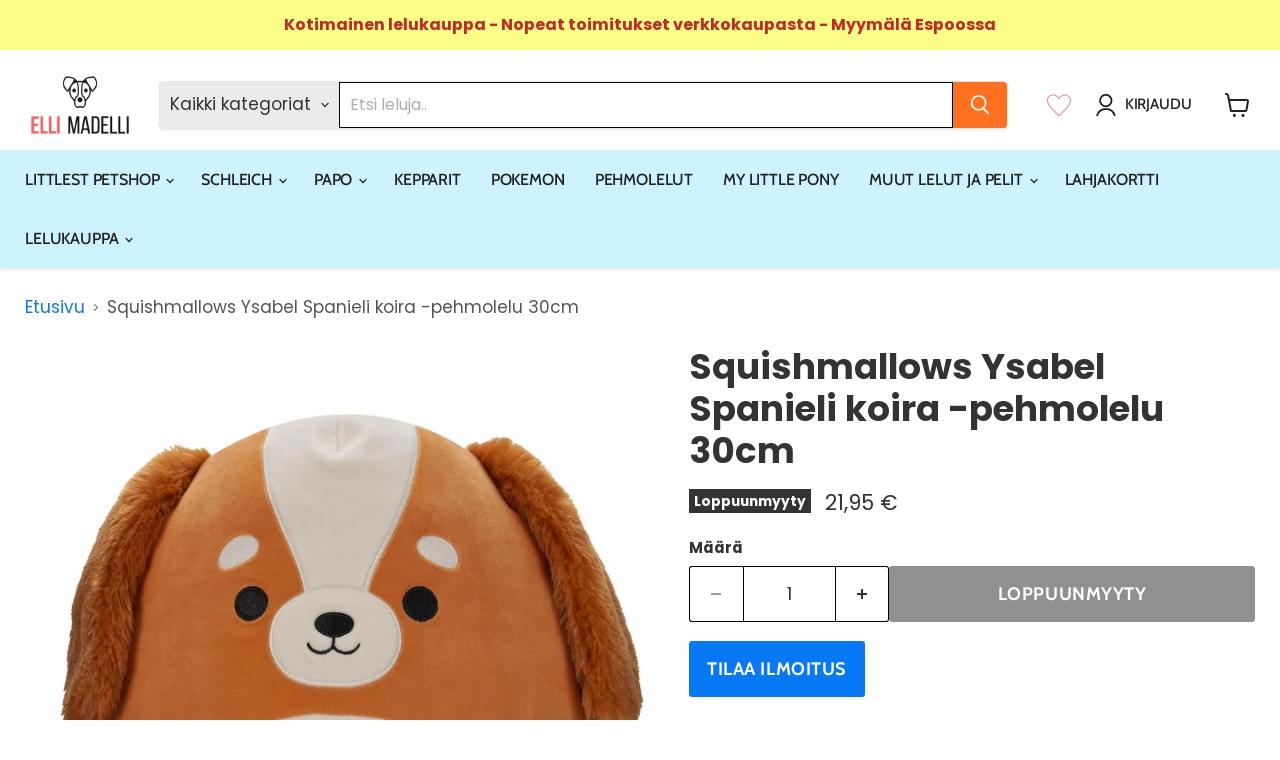

--- FILE ---
content_type: text/html; charset=utf-8
request_url: https://www.ellimadelli.fi/collections/all/products/squishmallows-ysabel-spanieli-koira-pehmolelu-30cm?view=recently-viewed
body_size: 1825
content:













  









<div
  class="productgrid--item  imagestyle--medium        product-recently-viewed-card    show-actions--mobile"
  data-product-item
  data-product-quickshop-url="/products/squishmallows-ysabel-spanieli-koira-pehmolelu-30cm"
  
    data-recently-viewed-card
  
>
  <div class="productitem" data-product-item-content>
    

    
    
    
    

    

    

    <div class="productitem__container">
      <div class="product-recently-viewed-card-time" data-product-handle="squishmallows-ysabel-spanieli-koira-pehmolelu-30cm">
      <button
        class="product-recently-viewed-card-remove"
        aria-label="close"
        data-remove-recently-viewed
      >
        


                                                                        <svg class="icon-remove "    aria-hidden="true"    focusable="false"    role="presentation"    xmlns="http://www.w3.org/2000/svg" width="10" height="10" viewBox="0 0 10 10" xmlns="http://www.w3.org/2000/svg">      <path fill="currentColor" d="M6.08785659,5 L9.77469752,1.31315906 L8.68684094,0.225302476 L5,3.91214341 L1.31315906,0.225302476 L0.225302476,1.31315906 L3.91214341,5 L0.225302476,8.68684094 L1.31315906,9.77469752 L5,6.08785659 L8.68684094,9.77469752 L9.77469752,8.68684094 L6.08785659,5 Z"></path>    </svg>                                              

      </button>
    </div>

      <div class="productitem__image-container">
        <a
          class="productitem--image-link"
          href="/products/squishmallows-ysabel-spanieli-koira-pehmolelu-30cm"
          tabindex="-1"
          data-product-page-link
        >
          <figure
            class="productitem--image"
            data-product-item-image
            
          >
            
              
              

  
    <noscript data-rimg-noscript>
      <img
        
          src="//www.ellimadelli.fi/cdn/shop/files/squishmallows-ysabel-spanieli-koira-pehmolelu_512x512.jpg?v=1705824019"
        

        alt=""
        data-rimg="noscript"
        srcset="//www.ellimadelli.fi/cdn/shop/files/squishmallows-ysabel-spanieli-koira-pehmolelu_512x512.jpg?v=1705824019 1x, //www.ellimadelli.fi/cdn/shop/files/squishmallows-ysabel-spanieli-koira-pehmolelu_998x998.jpg?v=1705824019 1.95x"
        class="productitem--image-primary"
        
        
      >
    </noscript>
  

  <img
    
      src="//www.ellimadelli.fi/cdn/shop/files/squishmallows-ysabel-spanieli-koira-pehmolelu_512x512.jpg?v=1705824019"
    
    alt=""

    
      data-rimg="lazy"
      data-rimg-scale="1"
      data-rimg-template="//www.ellimadelli.fi/cdn/shop/files/squishmallows-ysabel-spanieli-koira-pehmolelu_{size}.jpg?v=1705824019"
      data-rimg-max="1000x1000"
      data-rimg-crop="false"
      
      srcset="data:image/svg+xml;utf8,<svg%20xmlns='http://www.w3.org/2000/svg'%20width='512'%20height='512'></svg>"
    

    class="productitem--image-primary"
    
    
  >



  <div data-rimg-canvas></div>


            

            


























<span class="productitem__badge productitem__badge--soldout">
    Loppuunmyyty
  </span>

            <span class="visually-hidden">Squishmallows Ysabel Spanieli koira -pehmolelu 30cm</span>
          </figure>
        </a>
      </div><div class="productitem--info">
        
          
        

        

        <h2 class="productitem--title">
          <a href="/products/squishmallows-ysabel-spanieli-koira-pehmolelu-30cm" data-product-page-link>
            Squishmallows Ysabel Spanieli koira -pehmolelu 30cm
          </a>
        </h2>

        
          
        
        <div style="display: flex">
          
            






























<div class="price productitem__price ">
  
    <div
      class="price__compare-at "
      data-price-compare-container
    >

      
        <span class="money price__original" data-price-original></span>
      
    </div>


    
      
      <div class="price__compare-at--hidden" data-compare-price-range-hidden>
        
          <span class="visually-hidden">Alkuperäinen hinta</span>
          <span class="money price__compare-at--min" data-price-compare-min>
            21,95 €
          </span>
          -
          <span class="visually-hidden">Alkuperäinen hinta</span>
          <span class="money price__compare-at--max" data-price-compare-max>
            21,95 €
          </span>
        
      </div>
      <div class="price__compare-at--hidden" data-compare-price-hidden>
        <span class="visually-hidden">Alkuperäinen hinta</span>
        <span class="money price__compare-at--single" data-price-compare>
          
        </span>
      </div>
    
  

  <div class="price__current  " data-price-container>

    

    
      
      
      <span class="money" data-price>
        21,95 €
      </span>
    
    
  </div>

  
    
    <div class="price__current--hidden" data-current-price-range-hidden>
      
        <span class="money price__current--min" data-price-min>21,95 €</span>
        -
        <span class="money price__current--max" data-price-max>21,95 €</span>
      
    </div>
    <div class="price__current--hidden" data-current-price-hidden>
      <span class="visually-hidden">Nykyinen hinta</span>
      <span class="money" data-price>
        21,95 €
      </span>
    </div>
  

  
    
    
    
    

    <div
      class="
        productitem__unit-price
        hidden
      "
      data-unit-price
    >
      <span class="productitem__total-quantity" data-total-quantity></span> | <span class="productitem__unit-price--amount money" data-unit-price-amount></span> / <span class="productitem__unit-price--measure" data-unit-price-measure></span>
    </div>
  

  
</div>


          
          <div style="width: 50px; margin-left: auto;">
            
          <div class="zoomywishid zoomywishid-8832773226828" data-product-id="8832773226828" data-handle = "squishmallows-ysabel-spanieli-koira-pehmolelu-30cm" 
        data-image="//www.ellimadelli.fi/cdn/shop/files/squishmallows-ysabel-spanieli-koira-pehmolelu.jpg?v=1705824019&width=520"  data-variantname="Default Title" data-title="Squishmallows Ysabel Spanieli koira -pehmolelu 30cm" data-variant="47593419833676" data-price="21.95"></div>
          </div>
        </div>

        
          
            <div class="productitem__stock-level">
              







<div class="product-stock-level-wrapper" >
  
    <span class="
  product-stock-level
  product-stock-level--none
  
">
      

      <span class="product-stock-level__text">
        
        <div class="product-stock-level__badge-text">
          
  
    
      Loppuunmyyty
    
  

        </div>
      </span>
    </span>
  
</div>

            </div>
          

          
            
          
        

        
          <div class="productitem--description">
            <p>
Squishmallows Ysabel Spanieli koira -pehmolelu 

korkeus 30cm
tyynymäinen pehmolelu
ikäsuositus: 3+

Squihmallows pehmolelut ovat super joustavia ...</p>

            
              <a
                href="/products/squishmallows-ysabel-spanieli-koira-pehmolelu-30cm"
                class="productitem--link"
                data-product-page-link
              >
                
              </a>
            
          </div>
        
      </div>

      
    </div>
  </div>

  
    <script type="application/json" data-quick-buy-settings>
      {
        "cart_redirection": false,
        "money_format": "{{amount_with_comma_separator}} €"
      }
    </script>
  
</div>



--- FILE ---
content_type: text/javascript; charset=utf-8
request_url: https://www.ellimadelli.fi/products/squishmallows-ysabel-spanieli-koira-pehmolelu-30cm.js
body_size: 443
content:
{"id":8832773226828,"title":"Squishmallows Ysabel Spanieli koira -pehmolelu 30cm","handle":"squishmallows-ysabel-spanieli-koira-pehmolelu-30cm","description":"\u003cmeta charset=\"utf-8\"\u003e\n\u003cp data-mce-fragment=\"1\"\u003e\u003cstrong\u003e\u003c\/strong\u003eSquishmallows Ysabel Spanieli koira -pehmolelu \u003c\/p\u003e\n\u003cul\u003e\n\u003cli\u003e\u003cspan data-mce-fragment=\"1\"\u003ekorkeus 30cm\u003c\/span\u003e\u003c\/li\u003e\n\u003cli\u003e\u003cspan data-mce-fragment=\"1\"\u003etyynymäinen pehmolelu\u003c\/span\u003e\u003c\/li\u003e\n\u003cli\u003eikäsuositus: 3+\u003c\/li\u003e\n\u003c\/ul\u003e\n\u003cp\u003eSquihmallows pehmolelut ovat super joustavia ja pehmoisia tyynymäisiä pehmolelu hahmoja. \u003c\/p\u003e","published_at":"2024-01-21T09:57:59+02:00","created_at":"2024-01-21T09:57:59+02:00","vendor":"Squishmallows","type":"Pehmolelut","tags":["Pehmolelut","Squishmallows"],"price":2195,"price_min":2195,"price_max":2195,"available":false,"price_varies":false,"compare_at_price":null,"compare_at_price_min":0,"compare_at_price_max":0,"compare_at_price_varies":false,"variants":[{"id":47593419833676,"title":"Default Title","option1":"Default Title","option2":null,"option3":null,"sku":"1805413","requires_shipping":true,"taxable":true,"featured_image":null,"available":false,"name":"Squishmallows Ysabel Spanieli koira -pehmolelu 30cm","public_title":null,"options":["Default Title"],"price":2195,"weight":2100,"compare_at_price":null,"inventory_management":"shopify","barcode":"0196566411616","requires_selling_plan":false,"selling_plan_allocations":[]}],"images":["\/\/cdn.shopify.com\/s\/files\/1\/0269\/4224\/2850\/files\/squishmallows-ysabel-spanieli-koira-pehmolelu.jpg?v=1705824019"],"featured_image":"\/\/cdn.shopify.com\/s\/files\/1\/0269\/4224\/2850\/files\/squishmallows-ysabel-spanieli-koira-pehmolelu.jpg?v=1705824019","options":[{"name":"Title","position":1,"values":["Default Title"]}],"url":"\/products\/squishmallows-ysabel-spanieli-koira-pehmolelu-30cm","media":[{"alt":null,"id":45534012604748,"position":1,"preview_image":{"aspect_ratio":1.0,"height":1000,"width":1000,"src":"https:\/\/cdn.shopify.com\/s\/files\/1\/0269\/4224\/2850\/files\/squishmallows-ysabel-spanieli-koira-pehmolelu.jpg?v=1705824019"},"aspect_ratio":1.0,"height":1000,"media_type":"image","src":"https:\/\/cdn.shopify.com\/s\/files\/1\/0269\/4224\/2850\/files\/squishmallows-ysabel-spanieli-koira-pehmolelu.jpg?v=1705824019","width":1000}],"requires_selling_plan":false,"selling_plan_groups":[]}

--- FILE ---
content_type: text/javascript; charset=utf-8
request_url: https://www.ellimadelli.fi/products/squishmallows-ysabel-spanieli-koira-pehmolelu-30cm.js
body_size: 845
content:
{"id":8832773226828,"title":"Squishmallows Ysabel Spanieli koira -pehmolelu 30cm","handle":"squishmallows-ysabel-spanieli-koira-pehmolelu-30cm","description":"\u003cmeta charset=\"utf-8\"\u003e\n\u003cp data-mce-fragment=\"1\"\u003e\u003cstrong\u003e\u003c\/strong\u003eSquishmallows Ysabel Spanieli koira -pehmolelu \u003c\/p\u003e\n\u003cul\u003e\n\u003cli\u003e\u003cspan data-mce-fragment=\"1\"\u003ekorkeus 30cm\u003c\/span\u003e\u003c\/li\u003e\n\u003cli\u003e\u003cspan data-mce-fragment=\"1\"\u003etyynymäinen pehmolelu\u003c\/span\u003e\u003c\/li\u003e\n\u003cli\u003eikäsuositus: 3+\u003c\/li\u003e\n\u003c\/ul\u003e\n\u003cp\u003eSquihmallows pehmolelut ovat super joustavia ja pehmoisia tyynymäisiä pehmolelu hahmoja. \u003c\/p\u003e","published_at":"2024-01-21T09:57:59+02:00","created_at":"2024-01-21T09:57:59+02:00","vendor":"Squishmallows","type":"Pehmolelut","tags":["Pehmolelut","Squishmallows"],"price":2195,"price_min":2195,"price_max":2195,"available":false,"price_varies":false,"compare_at_price":null,"compare_at_price_min":0,"compare_at_price_max":0,"compare_at_price_varies":false,"variants":[{"id":47593419833676,"title":"Default Title","option1":"Default Title","option2":null,"option3":null,"sku":"1805413","requires_shipping":true,"taxable":true,"featured_image":null,"available":false,"name":"Squishmallows Ysabel Spanieli koira -pehmolelu 30cm","public_title":null,"options":["Default Title"],"price":2195,"weight":2100,"compare_at_price":null,"inventory_management":"shopify","barcode":"0196566411616","requires_selling_plan":false,"selling_plan_allocations":[]}],"images":["\/\/cdn.shopify.com\/s\/files\/1\/0269\/4224\/2850\/files\/squishmallows-ysabel-spanieli-koira-pehmolelu.jpg?v=1705824019"],"featured_image":"\/\/cdn.shopify.com\/s\/files\/1\/0269\/4224\/2850\/files\/squishmallows-ysabel-spanieli-koira-pehmolelu.jpg?v=1705824019","options":[{"name":"Title","position":1,"values":["Default Title"]}],"url":"\/products\/squishmallows-ysabel-spanieli-koira-pehmolelu-30cm","media":[{"alt":null,"id":45534012604748,"position":1,"preview_image":{"aspect_ratio":1.0,"height":1000,"width":1000,"src":"https:\/\/cdn.shopify.com\/s\/files\/1\/0269\/4224\/2850\/files\/squishmallows-ysabel-spanieli-koira-pehmolelu.jpg?v=1705824019"},"aspect_ratio":1.0,"height":1000,"media_type":"image","src":"https:\/\/cdn.shopify.com\/s\/files\/1\/0269\/4224\/2850\/files\/squishmallows-ysabel-spanieli-koira-pehmolelu.jpg?v=1705824019","width":1000}],"requires_selling_plan":false,"selling_plan_groups":[]}